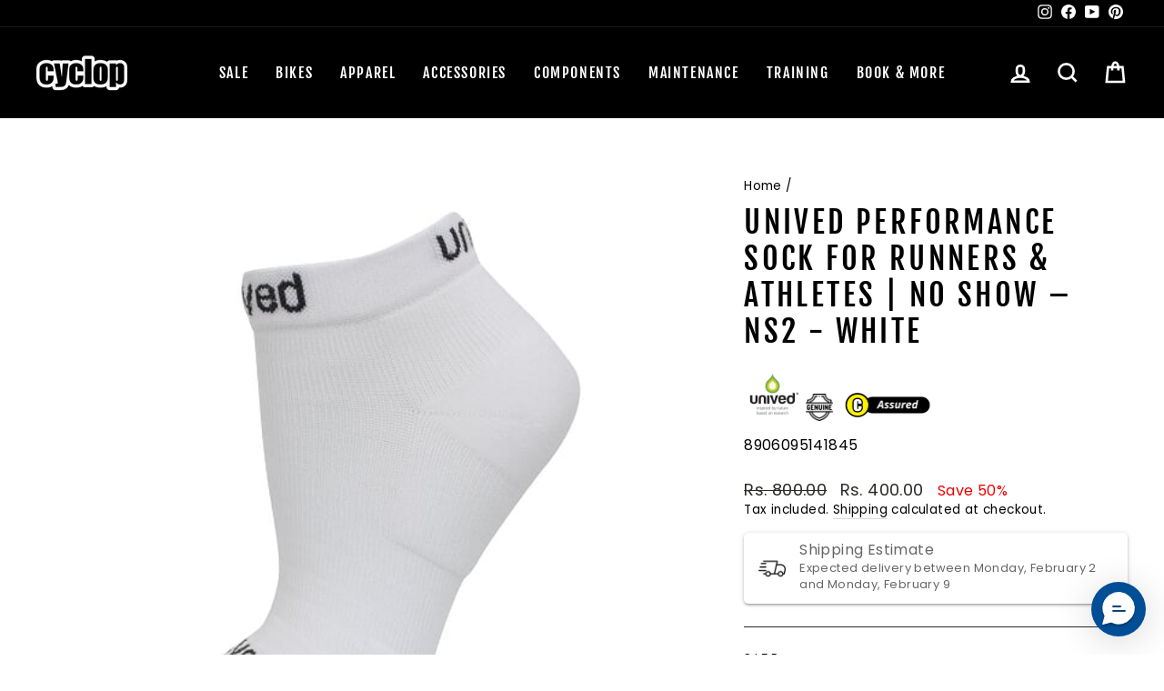

--- FILE ---
content_type: text/html; charset=utf-8
request_url: https://www.cyclop.in/products/unived-performance-sock-for-runners-athletes-no-show-ns2-white/?view=primehvariant&sort_by=rewdm&outerclass==prime-mt-0%20prime-mb-4&outerstyle==&innerclass==&innerstyle==&imageclass==&imagestyle==&textclass==&textstyle==&group==1&page==Large/X-Large
body_size: -179
content:



			

			

			

            

            

            

            

			
            
			


			

			

			

            

            

            

            

			
            
			


			

			

			

            

            

            

            

			
            
			

                    
                
                    
			
			
			
			

			
			
			
			
			
			
			
			
			
			
			
			
			
			
			
			
				
			
			
						
			
				
			
			
			
			
			 
			
			
			
			
			
            
        	
			
			
			
			
				
			
			
			
				
			
        	<div class="1primeHighlights primeHighlights prime-container outerprimeh4344373444674-1  prime-mt-0 prime-mb-4 primehVariantInventory" style="display:none;box-sizing: border-box; color: rgb(102, 102, 102); position: relative; border-radius: 0.3em; box-shadow: rgba(0, 0, 0, 0.14) 0px 2px 2px 0px, rgba(0, 0, 0, 0.12) 0px 3px 1px -2px, rgba(0, 0, 0, 0.2) 0px 1px 5px 0px;" data-primehOuterClass="prime-mt-0 prime-mb-4" data-primehOuterStyle="" data-primehInnerClass="" data-primehInnerStyle="" data-primehImageClass="" data-primehImageStyle="" data-primehTextClass="" data-primehTextStyle="" data-primehGroup="1">
				<div class="primehWrapper prime-pb-1 prime-row prime-pt-2 prime-pl-2 prime-pr-2"> 	
		
		
		   
			
			
			
					
			
		
			
		
		
		    
			
			
			
					
			
		
			
		
		
		  
						
							
							
								
								
							
								
								
							
								
								
							
								
								
							
								
								
							
								
								
							
								
								
									
									
						
			
			
			
			 
				 
				
				<div  class="1primehDesktop prime-px-0 prime-pb-2 prime-col-md-12 prime-col-sm-12 prime-col-12  primeh-322   primehScreenSize  " data-tippy-content= 'Ships within 48 hours except sundays'  data-countryselectedh= '' data-screensizeselectedh= '1,1,1,1'  countryrule=1 visitorcountryrule=0 style="    " onclick="redirectHighlightLink('','0','322','1');">
    <div class="primehImageOuter prime-px-2 prime-py-1  prime-d-table-cell prime-align-middle" style="padding-right: 15px" >  
        <img class="primehImage prime-d-block prime-mx-auto " alt="highlight" src="https://s3.amazonaws.com/files.thalia-apps.com/prime/production/h322" style=" height:30px; width:30px; max-height:30px; max-width:30px;">
    </div>
    <div class="primehText prime-d-table-cell prime-text-left prime-align-middle " data-primeproductid='4344373444674' style=" ">
        <div class="primehSubTitle " style=" ">
            
                Shipping Estimate
            
        </div>    
        <div class="primehTitle " style="white-space: normal; overflow: hidden; font-size: 13px; ">
            
                <span class="prime-counter" >Expected delivery between [[today,5]] and [[today,10]]</span>
            
        </div>
    </div>
</div>                      		
			
		
			
		
		
		  
			
			
			
					
			
		
			</div></div> 
			
		
		

					
                
			


--- FILE ---
content_type: text/html; charset=utf-8
request_url: https://www.cyclop.in/products/unived-performance-sock-for-runners-athletes-no-show-ns2-white/?view=primehvariant&sort_by=p9whk&outerclass==prime-mt-0%20prime-mb-4&outerstyle==&innerclass==&innerstyle==&imageclass==&imagestyle==&textclass==&textstyle==&group==1&page==Large/X-Large
body_size: 357
content:



			

			

			

            

            

            

            

			
            
			


			

			

			

            

            

            

            

			
            
			


			

			

			

            

            

            

            

			
            
			

                    
                
                    
			
			
			
			

			
			
			
			
			
			
			
			
			
			
			
			
			
			
			
			
				
			
			
						
			
				
			
			
			
			
			 
			
			
			
			
			
            
        	
			
			
			
			
				
			
			
			
				
			
        	<div class="1primeHighlights primeHighlights prime-container outerprimeh4344373444674-1  prime-mt-0 prime-mb-4 primehVariantInventory" style="display:none;box-sizing: border-box; color: rgb(102, 102, 102); position: relative; border-radius: 0.3em; box-shadow: rgba(0, 0, 0, 0.14) 0px 2px 2px 0px, rgba(0, 0, 0, 0.12) 0px 3px 1px -2px, rgba(0, 0, 0, 0.2) 0px 1px 5px 0px;" data-primehOuterClass="prime-mt-0 prime-mb-4" data-primehOuterStyle="" data-primehInnerClass="" data-primehInnerStyle="" data-primehImageClass="" data-primehImageStyle="" data-primehTextClass="" data-primehTextStyle="" data-primehGroup="1">
				<div class="primehWrapper prime-pb-1 prime-row prime-pt-2 prime-pl-2 prime-pr-2"> 	
		
		
		   
			
			
			
					
			
		
			
		
		
		    
			
			
			
					
			
		
			
		
		
		  
						
							
							
								
								
							
								
								
							
								
								
							
								
								
							
								
								
							
								
								
							
								
								
									
									
						
			
			
			
			 
				 
				
				<div  class="1primehDesktop prime-px-0 prime-pb-2 prime-col-md-12 prime-col-sm-12 prime-col-12  primeh-322   primehScreenSize  " data-tippy-content= 'Ships within 48 hours except sundays'  data-countryselectedh= '' data-screensizeselectedh= '1,1,1,1'  countryrule=1 visitorcountryrule=0 style="    " onclick="redirectHighlightLink('','0','322','1');">
    <div class="primehImageOuter prime-px-2 prime-py-1  prime-d-table-cell prime-align-middle" style="padding-right: 15px" >  
        <img class="primehImage prime-d-block prime-mx-auto " alt="highlight" src="https://s3.amazonaws.com/files.thalia-apps.com/prime/production/h322" style=" height:30px; width:30px; max-height:30px; max-width:30px;">
    </div>
    <div class="primehText prime-d-table-cell prime-text-left prime-align-middle " data-primeproductid='4344373444674' style=" ">
        <div class="primehSubTitle " style=" ">
            
                Shipping Estimate
            
        </div>    
        <div class="primehTitle " style="white-space: normal; overflow: hidden; font-size: 13px; ">
            
                <span class="prime-counter" >Expected delivery between [[today,5]] and [[today,10]]</span>
            
        </div>
    </div>
</div>                      		
			
		
			
		
		
		  
			
			
			
					
			
		
			</div></div> 
			
		
		

					
                
			


--- FILE ---
content_type: text/html; charset=utf-8
request_url: https://www.cyclop.in/products/unived-performance-sock-for-runners-athletes-no-show-ns2-white/?view=primebanvariant&sort_by=hmhmy&outerclass==prime-mb-2%20prime-mt-2%20prime-text-left&outerstyle==&innerclass==prime-d-block%20prime-mb-1&innerstyle==&imageclass==&imagestyle==&textclass==&textstyle==&titleclass==&titlestyle==&subtitleclass==&subtitlestyle==&group==1&primebanMaxDisplayBanner==10&page==Large/X-Large
body_size: -169
content:



			

			

			

            

            

            

            

            

            

            

            

			
            
			


			

			

			

            

            

            

            

            

            

            

            

			
            
			


			

			

			

            

            

            

            

            

            

            

            

			
            
			


			

			

			

            

            

            

            

            

            

            

            

			
            
			


			

			

			

            

            

            

            

            

            

            

            

			
            
			

                    
                
                    
		
			
			
			
			
			

			
			
			
			
			
			
			
			
			
			
			
			
			
			
			
			
				
			
			
						
			
			
				
			
			
			
			
			
			 
			
			
        	
			
			
			
			
				
			
			
			
				
			
        	<div class="primeBanners outerprimeban4344373444674-1 prime-mb-2 prime-mt-2 prime-text-left prime-d-block primebanVariantInventory" style=""  data-primebanOuterClass="prime-mb-2 prime-mt-2 prime-text-left" data-primebanOuterStyle="" data-primebanInnerClass="prime-d-block prime-mb-1" data-primebanInnerStyle="" data-primebanImageClass="" data-primebanImageStyle="" data-primebanTextClass="" data-primebanTextStyle="" data-primebanTitleClass="" data-primebanTitleStyle="" data-primebanSubTitleClass="" data-primebanSubTitleStyle="" data-primebanGroup="1" data-primebanMaxDisplayBanner="10">	
  	
  	
  	    
					
					
					
					
					
			
			
			
				
		
	
		
  	
  	
  	   
			
			
			
				
		
	
		
  	
  	
  	  
						
						
                        
			
			
			
				
		
	
    </div>
		
	
		

					
                
			
